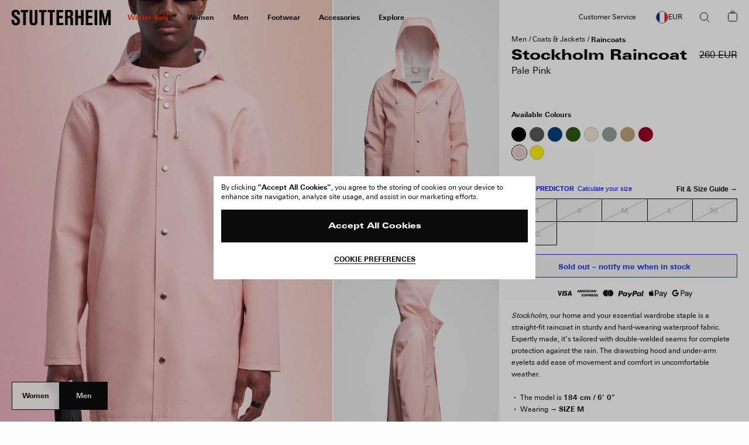

--- FILE ---
content_type: text/html; charset=utf-8
request_url: https://www.google.com/recaptcha/api2/anchor?ar=1&k=6Ld7qYkqAAAAADrH3SlfHP84RVnvxQLv0vCn9mxG&co=aHR0cHM6Ly9zdHV0dGVyaGVpbS5jb206NDQz&hl=en&v=N67nZn4AqZkNcbeMu4prBgzg&size=invisible&anchor-ms=20000&execute-ms=30000&cb=50mxbvr1szzi
body_size: 48839
content:
<!DOCTYPE HTML><html dir="ltr" lang="en"><head><meta http-equiv="Content-Type" content="text/html; charset=UTF-8">
<meta http-equiv="X-UA-Compatible" content="IE=edge">
<title>reCAPTCHA</title>
<style type="text/css">
/* cyrillic-ext */
@font-face {
  font-family: 'Roboto';
  font-style: normal;
  font-weight: 400;
  font-stretch: 100%;
  src: url(//fonts.gstatic.com/s/roboto/v48/KFO7CnqEu92Fr1ME7kSn66aGLdTylUAMa3GUBHMdazTgWw.woff2) format('woff2');
  unicode-range: U+0460-052F, U+1C80-1C8A, U+20B4, U+2DE0-2DFF, U+A640-A69F, U+FE2E-FE2F;
}
/* cyrillic */
@font-face {
  font-family: 'Roboto';
  font-style: normal;
  font-weight: 400;
  font-stretch: 100%;
  src: url(//fonts.gstatic.com/s/roboto/v48/KFO7CnqEu92Fr1ME7kSn66aGLdTylUAMa3iUBHMdazTgWw.woff2) format('woff2');
  unicode-range: U+0301, U+0400-045F, U+0490-0491, U+04B0-04B1, U+2116;
}
/* greek-ext */
@font-face {
  font-family: 'Roboto';
  font-style: normal;
  font-weight: 400;
  font-stretch: 100%;
  src: url(//fonts.gstatic.com/s/roboto/v48/KFO7CnqEu92Fr1ME7kSn66aGLdTylUAMa3CUBHMdazTgWw.woff2) format('woff2');
  unicode-range: U+1F00-1FFF;
}
/* greek */
@font-face {
  font-family: 'Roboto';
  font-style: normal;
  font-weight: 400;
  font-stretch: 100%;
  src: url(//fonts.gstatic.com/s/roboto/v48/KFO7CnqEu92Fr1ME7kSn66aGLdTylUAMa3-UBHMdazTgWw.woff2) format('woff2');
  unicode-range: U+0370-0377, U+037A-037F, U+0384-038A, U+038C, U+038E-03A1, U+03A3-03FF;
}
/* math */
@font-face {
  font-family: 'Roboto';
  font-style: normal;
  font-weight: 400;
  font-stretch: 100%;
  src: url(//fonts.gstatic.com/s/roboto/v48/KFO7CnqEu92Fr1ME7kSn66aGLdTylUAMawCUBHMdazTgWw.woff2) format('woff2');
  unicode-range: U+0302-0303, U+0305, U+0307-0308, U+0310, U+0312, U+0315, U+031A, U+0326-0327, U+032C, U+032F-0330, U+0332-0333, U+0338, U+033A, U+0346, U+034D, U+0391-03A1, U+03A3-03A9, U+03B1-03C9, U+03D1, U+03D5-03D6, U+03F0-03F1, U+03F4-03F5, U+2016-2017, U+2034-2038, U+203C, U+2040, U+2043, U+2047, U+2050, U+2057, U+205F, U+2070-2071, U+2074-208E, U+2090-209C, U+20D0-20DC, U+20E1, U+20E5-20EF, U+2100-2112, U+2114-2115, U+2117-2121, U+2123-214F, U+2190, U+2192, U+2194-21AE, U+21B0-21E5, U+21F1-21F2, U+21F4-2211, U+2213-2214, U+2216-22FF, U+2308-230B, U+2310, U+2319, U+231C-2321, U+2336-237A, U+237C, U+2395, U+239B-23B7, U+23D0, U+23DC-23E1, U+2474-2475, U+25AF, U+25B3, U+25B7, U+25BD, U+25C1, U+25CA, U+25CC, U+25FB, U+266D-266F, U+27C0-27FF, U+2900-2AFF, U+2B0E-2B11, U+2B30-2B4C, U+2BFE, U+3030, U+FF5B, U+FF5D, U+1D400-1D7FF, U+1EE00-1EEFF;
}
/* symbols */
@font-face {
  font-family: 'Roboto';
  font-style: normal;
  font-weight: 400;
  font-stretch: 100%;
  src: url(//fonts.gstatic.com/s/roboto/v48/KFO7CnqEu92Fr1ME7kSn66aGLdTylUAMaxKUBHMdazTgWw.woff2) format('woff2');
  unicode-range: U+0001-000C, U+000E-001F, U+007F-009F, U+20DD-20E0, U+20E2-20E4, U+2150-218F, U+2190, U+2192, U+2194-2199, U+21AF, U+21E6-21F0, U+21F3, U+2218-2219, U+2299, U+22C4-22C6, U+2300-243F, U+2440-244A, U+2460-24FF, U+25A0-27BF, U+2800-28FF, U+2921-2922, U+2981, U+29BF, U+29EB, U+2B00-2BFF, U+4DC0-4DFF, U+FFF9-FFFB, U+10140-1018E, U+10190-1019C, U+101A0, U+101D0-101FD, U+102E0-102FB, U+10E60-10E7E, U+1D2C0-1D2D3, U+1D2E0-1D37F, U+1F000-1F0FF, U+1F100-1F1AD, U+1F1E6-1F1FF, U+1F30D-1F30F, U+1F315, U+1F31C, U+1F31E, U+1F320-1F32C, U+1F336, U+1F378, U+1F37D, U+1F382, U+1F393-1F39F, U+1F3A7-1F3A8, U+1F3AC-1F3AF, U+1F3C2, U+1F3C4-1F3C6, U+1F3CA-1F3CE, U+1F3D4-1F3E0, U+1F3ED, U+1F3F1-1F3F3, U+1F3F5-1F3F7, U+1F408, U+1F415, U+1F41F, U+1F426, U+1F43F, U+1F441-1F442, U+1F444, U+1F446-1F449, U+1F44C-1F44E, U+1F453, U+1F46A, U+1F47D, U+1F4A3, U+1F4B0, U+1F4B3, U+1F4B9, U+1F4BB, U+1F4BF, U+1F4C8-1F4CB, U+1F4D6, U+1F4DA, U+1F4DF, U+1F4E3-1F4E6, U+1F4EA-1F4ED, U+1F4F7, U+1F4F9-1F4FB, U+1F4FD-1F4FE, U+1F503, U+1F507-1F50B, U+1F50D, U+1F512-1F513, U+1F53E-1F54A, U+1F54F-1F5FA, U+1F610, U+1F650-1F67F, U+1F687, U+1F68D, U+1F691, U+1F694, U+1F698, U+1F6AD, U+1F6B2, U+1F6B9-1F6BA, U+1F6BC, U+1F6C6-1F6CF, U+1F6D3-1F6D7, U+1F6E0-1F6EA, U+1F6F0-1F6F3, U+1F6F7-1F6FC, U+1F700-1F7FF, U+1F800-1F80B, U+1F810-1F847, U+1F850-1F859, U+1F860-1F887, U+1F890-1F8AD, U+1F8B0-1F8BB, U+1F8C0-1F8C1, U+1F900-1F90B, U+1F93B, U+1F946, U+1F984, U+1F996, U+1F9E9, U+1FA00-1FA6F, U+1FA70-1FA7C, U+1FA80-1FA89, U+1FA8F-1FAC6, U+1FACE-1FADC, U+1FADF-1FAE9, U+1FAF0-1FAF8, U+1FB00-1FBFF;
}
/* vietnamese */
@font-face {
  font-family: 'Roboto';
  font-style: normal;
  font-weight: 400;
  font-stretch: 100%;
  src: url(//fonts.gstatic.com/s/roboto/v48/KFO7CnqEu92Fr1ME7kSn66aGLdTylUAMa3OUBHMdazTgWw.woff2) format('woff2');
  unicode-range: U+0102-0103, U+0110-0111, U+0128-0129, U+0168-0169, U+01A0-01A1, U+01AF-01B0, U+0300-0301, U+0303-0304, U+0308-0309, U+0323, U+0329, U+1EA0-1EF9, U+20AB;
}
/* latin-ext */
@font-face {
  font-family: 'Roboto';
  font-style: normal;
  font-weight: 400;
  font-stretch: 100%;
  src: url(//fonts.gstatic.com/s/roboto/v48/KFO7CnqEu92Fr1ME7kSn66aGLdTylUAMa3KUBHMdazTgWw.woff2) format('woff2');
  unicode-range: U+0100-02BA, U+02BD-02C5, U+02C7-02CC, U+02CE-02D7, U+02DD-02FF, U+0304, U+0308, U+0329, U+1D00-1DBF, U+1E00-1E9F, U+1EF2-1EFF, U+2020, U+20A0-20AB, U+20AD-20C0, U+2113, U+2C60-2C7F, U+A720-A7FF;
}
/* latin */
@font-face {
  font-family: 'Roboto';
  font-style: normal;
  font-weight: 400;
  font-stretch: 100%;
  src: url(//fonts.gstatic.com/s/roboto/v48/KFO7CnqEu92Fr1ME7kSn66aGLdTylUAMa3yUBHMdazQ.woff2) format('woff2');
  unicode-range: U+0000-00FF, U+0131, U+0152-0153, U+02BB-02BC, U+02C6, U+02DA, U+02DC, U+0304, U+0308, U+0329, U+2000-206F, U+20AC, U+2122, U+2191, U+2193, U+2212, U+2215, U+FEFF, U+FFFD;
}
/* cyrillic-ext */
@font-face {
  font-family: 'Roboto';
  font-style: normal;
  font-weight: 500;
  font-stretch: 100%;
  src: url(//fonts.gstatic.com/s/roboto/v48/KFO7CnqEu92Fr1ME7kSn66aGLdTylUAMa3GUBHMdazTgWw.woff2) format('woff2');
  unicode-range: U+0460-052F, U+1C80-1C8A, U+20B4, U+2DE0-2DFF, U+A640-A69F, U+FE2E-FE2F;
}
/* cyrillic */
@font-face {
  font-family: 'Roboto';
  font-style: normal;
  font-weight: 500;
  font-stretch: 100%;
  src: url(//fonts.gstatic.com/s/roboto/v48/KFO7CnqEu92Fr1ME7kSn66aGLdTylUAMa3iUBHMdazTgWw.woff2) format('woff2');
  unicode-range: U+0301, U+0400-045F, U+0490-0491, U+04B0-04B1, U+2116;
}
/* greek-ext */
@font-face {
  font-family: 'Roboto';
  font-style: normal;
  font-weight: 500;
  font-stretch: 100%;
  src: url(//fonts.gstatic.com/s/roboto/v48/KFO7CnqEu92Fr1ME7kSn66aGLdTylUAMa3CUBHMdazTgWw.woff2) format('woff2');
  unicode-range: U+1F00-1FFF;
}
/* greek */
@font-face {
  font-family: 'Roboto';
  font-style: normal;
  font-weight: 500;
  font-stretch: 100%;
  src: url(//fonts.gstatic.com/s/roboto/v48/KFO7CnqEu92Fr1ME7kSn66aGLdTylUAMa3-UBHMdazTgWw.woff2) format('woff2');
  unicode-range: U+0370-0377, U+037A-037F, U+0384-038A, U+038C, U+038E-03A1, U+03A3-03FF;
}
/* math */
@font-face {
  font-family: 'Roboto';
  font-style: normal;
  font-weight: 500;
  font-stretch: 100%;
  src: url(//fonts.gstatic.com/s/roboto/v48/KFO7CnqEu92Fr1ME7kSn66aGLdTylUAMawCUBHMdazTgWw.woff2) format('woff2');
  unicode-range: U+0302-0303, U+0305, U+0307-0308, U+0310, U+0312, U+0315, U+031A, U+0326-0327, U+032C, U+032F-0330, U+0332-0333, U+0338, U+033A, U+0346, U+034D, U+0391-03A1, U+03A3-03A9, U+03B1-03C9, U+03D1, U+03D5-03D6, U+03F0-03F1, U+03F4-03F5, U+2016-2017, U+2034-2038, U+203C, U+2040, U+2043, U+2047, U+2050, U+2057, U+205F, U+2070-2071, U+2074-208E, U+2090-209C, U+20D0-20DC, U+20E1, U+20E5-20EF, U+2100-2112, U+2114-2115, U+2117-2121, U+2123-214F, U+2190, U+2192, U+2194-21AE, U+21B0-21E5, U+21F1-21F2, U+21F4-2211, U+2213-2214, U+2216-22FF, U+2308-230B, U+2310, U+2319, U+231C-2321, U+2336-237A, U+237C, U+2395, U+239B-23B7, U+23D0, U+23DC-23E1, U+2474-2475, U+25AF, U+25B3, U+25B7, U+25BD, U+25C1, U+25CA, U+25CC, U+25FB, U+266D-266F, U+27C0-27FF, U+2900-2AFF, U+2B0E-2B11, U+2B30-2B4C, U+2BFE, U+3030, U+FF5B, U+FF5D, U+1D400-1D7FF, U+1EE00-1EEFF;
}
/* symbols */
@font-face {
  font-family: 'Roboto';
  font-style: normal;
  font-weight: 500;
  font-stretch: 100%;
  src: url(//fonts.gstatic.com/s/roboto/v48/KFO7CnqEu92Fr1ME7kSn66aGLdTylUAMaxKUBHMdazTgWw.woff2) format('woff2');
  unicode-range: U+0001-000C, U+000E-001F, U+007F-009F, U+20DD-20E0, U+20E2-20E4, U+2150-218F, U+2190, U+2192, U+2194-2199, U+21AF, U+21E6-21F0, U+21F3, U+2218-2219, U+2299, U+22C4-22C6, U+2300-243F, U+2440-244A, U+2460-24FF, U+25A0-27BF, U+2800-28FF, U+2921-2922, U+2981, U+29BF, U+29EB, U+2B00-2BFF, U+4DC0-4DFF, U+FFF9-FFFB, U+10140-1018E, U+10190-1019C, U+101A0, U+101D0-101FD, U+102E0-102FB, U+10E60-10E7E, U+1D2C0-1D2D3, U+1D2E0-1D37F, U+1F000-1F0FF, U+1F100-1F1AD, U+1F1E6-1F1FF, U+1F30D-1F30F, U+1F315, U+1F31C, U+1F31E, U+1F320-1F32C, U+1F336, U+1F378, U+1F37D, U+1F382, U+1F393-1F39F, U+1F3A7-1F3A8, U+1F3AC-1F3AF, U+1F3C2, U+1F3C4-1F3C6, U+1F3CA-1F3CE, U+1F3D4-1F3E0, U+1F3ED, U+1F3F1-1F3F3, U+1F3F5-1F3F7, U+1F408, U+1F415, U+1F41F, U+1F426, U+1F43F, U+1F441-1F442, U+1F444, U+1F446-1F449, U+1F44C-1F44E, U+1F453, U+1F46A, U+1F47D, U+1F4A3, U+1F4B0, U+1F4B3, U+1F4B9, U+1F4BB, U+1F4BF, U+1F4C8-1F4CB, U+1F4D6, U+1F4DA, U+1F4DF, U+1F4E3-1F4E6, U+1F4EA-1F4ED, U+1F4F7, U+1F4F9-1F4FB, U+1F4FD-1F4FE, U+1F503, U+1F507-1F50B, U+1F50D, U+1F512-1F513, U+1F53E-1F54A, U+1F54F-1F5FA, U+1F610, U+1F650-1F67F, U+1F687, U+1F68D, U+1F691, U+1F694, U+1F698, U+1F6AD, U+1F6B2, U+1F6B9-1F6BA, U+1F6BC, U+1F6C6-1F6CF, U+1F6D3-1F6D7, U+1F6E0-1F6EA, U+1F6F0-1F6F3, U+1F6F7-1F6FC, U+1F700-1F7FF, U+1F800-1F80B, U+1F810-1F847, U+1F850-1F859, U+1F860-1F887, U+1F890-1F8AD, U+1F8B0-1F8BB, U+1F8C0-1F8C1, U+1F900-1F90B, U+1F93B, U+1F946, U+1F984, U+1F996, U+1F9E9, U+1FA00-1FA6F, U+1FA70-1FA7C, U+1FA80-1FA89, U+1FA8F-1FAC6, U+1FACE-1FADC, U+1FADF-1FAE9, U+1FAF0-1FAF8, U+1FB00-1FBFF;
}
/* vietnamese */
@font-face {
  font-family: 'Roboto';
  font-style: normal;
  font-weight: 500;
  font-stretch: 100%;
  src: url(//fonts.gstatic.com/s/roboto/v48/KFO7CnqEu92Fr1ME7kSn66aGLdTylUAMa3OUBHMdazTgWw.woff2) format('woff2');
  unicode-range: U+0102-0103, U+0110-0111, U+0128-0129, U+0168-0169, U+01A0-01A1, U+01AF-01B0, U+0300-0301, U+0303-0304, U+0308-0309, U+0323, U+0329, U+1EA0-1EF9, U+20AB;
}
/* latin-ext */
@font-face {
  font-family: 'Roboto';
  font-style: normal;
  font-weight: 500;
  font-stretch: 100%;
  src: url(//fonts.gstatic.com/s/roboto/v48/KFO7CnqEu92Fr1ME7kSn66aGLdTylUAMa3KUBHMdazTgWw.woff2) format('woff2');
  unicode-range: U+0100-02BA, U+02BD-02C5, U+02C7-02CC, U+02CE-02D7, U+02DD-02FF, U+0304, U+0308, U+0329, U+1D00-1DBF, U+1E00-1E9F, U+1EF2-1EFF, U+2020, U+20A0-20AB, U+20AD-20C0, U+2113, U+2C60-2C7F, U+A720-A7FF;
}
/* latin */
@font-face {
  font-family: 'Roboto';
  font-style: normal;
  font-weight: 500;
  font-stretch: 100%;
  src: url(//fonts.gstatic.com/s/roboto/v48/KFO7CnqEu92Fr1ME7kSn66aGLdTylUAMa3yUBHMdazQ.woff2) format('woff2');
  unicode-range: U+0000-00FF, U+0131, U+0152-0153, U+02BB-02BC, U+02C6, U+02DA, U+02DC, U+0304, U+0308, U+0329, U+2000-206F, U+20AC, U+2122, U+2191, U+2193, U+2212, U+2215, U+FEFF, U+FFFD;
}
/* cyrillic-ext */
@font-face {
  font-family: 'Roboto';
  font-style: normal;
  font-weight: 900;
  font-stretch: 100%;
  src: url(//fonts.gstatic.com/s/roboto/v48/KFO7CnqEu92Fr1ME7kSn66aGLdTylUAMa3GUBHMdazTgWw.woff2) format('woff2');
  unicode-range: U+0460-052F, U+1C80-1C8A, U+20B4, U+2DE0-2DFF, U+A640-A69F, U+FE2E-FE2F;
}
/* cyrillic */
@font-face {
  font-family: 'Roboto';
  font-style: normal;
  font-weight: 900;
  font-stretch: 100%;
  src: url(//fonts.gstatic.com/s/roboto/v48/KFO7CnqEu92Fr1ME7kSn66aGLdTylUAMa3iUBHMdazTgWw.woff2) format('woff2');
  unicode-range: U+0301, U+0400-045F, U+0490-0491, U+04B0-04B1, U+2116;
}
/* greek-ext */
@font-face {
  font-family: 'Roboto';
  font-style: normal;
  font-weight: 900;
  font-stretch: 100%;
  src: url(//fonts.gstatic.com/s/roboto/v48/KFO7CnqEu92Fr1ME7kSn66aGLdTylUAMa3CUBHMdazTgWw.woff2) format('woff2');
  unicode-range: U+1F00-1FFF;
}
/* greek */
@font-face {
  font-family: 'Roboto';
  font-style: normal;
  font-weight: 900;
  font-stretch: 100%;
  src: url(//fonts.gstatic.com/s/roboto/v48/KFO7CnqEu92Fr1ME7kSn66aGLdTylUAMa3-UBHMdazTgWw.woff2) format('woff2');
  unicode-range: U+0370-0377, U+037A-037F, U+0384-038A, U+038C, U+038E-03A1, U+03A3-03FF;
}
/* math */
@font-face {
  font-family: 'Roboto';
  font-style: normal;
  font-weight: 900;
  font-stretch: 100%;
  src: url(//fonts.gstatic.com/s/roboto/v48/KFO7CnqEu92Fr1ME7kSn66aGLdTylUAMawCUBHMdazTgWw.woff2) format('woff2');
  unicode-range: U+0302-0303, U+0305, U+0307-0308, U+0310, U+0312, U+0315, U+031A, U+0326-0327, U+032C, U+032F-0330, U+0332-0333, U+0338, U+033A, U+0346, U+034D, U+0391-03A1, U+03A3-03A9, U+03B1-03C9, U+03D1, U+03D5-03D6, U+03F0-03F1, U+03F4-03F5, U+2016-2017, U+2034-2038, U+203C, U+2040, U+2043, U+2047, U+2050, U+2057, U+205F, U+2070-2071, U+2074-208E, U+2090-209C, U+20D0-20DC, U+20E1, U+20E5-20EF, U+2100-2112, U+2114-2115, U+2117-2121, U+2123-214F, U+2190, U+2192, U+2194-21AE, U+21B0-21E5, U+21F1-21F2, U+21F4-2211, U+2213-2214, U+2216-22FF, U+2308-230B, U+2310, U+2319, U+231C-2321, U+2336-237A, U+237C, U+2395, U+239B-23B7, U+23D0, U+23DC-23E1, U+2474-2475, U+25AF, U+25B3, U+25B7, U+25BD, U+25C1, U+25CA, U+25CC, U+25FB, U+266D-266F, U+27C0-27FF, U+2900-2AFF, U+2B0E-2B11, U+2B30-2B4C, U+2BFE, U+3030, U+FF5B, U+FF5D, U+1D400-1D7FF, U+1EE00-1EEFF;
}
/* symbols */
@font-face {
  font-family: 'Roboto';
  font-style: normal;
  font-weight: 900;
  font-stretch: 100%;
  src: url(//fonts.gstatic.com/s/roboto/v48/KFO7CnqEu92Fr1ME7kSn66aGLdTylUAMaxKUBHMdazTgWw.woff2) format('woff2');
  unicode-range: U+0001-000C, U+000E-001F, U+007F-009F, U+20DD-20E0, U+20E2-20E4, U+2150-218F, U+2190, U+2192, U+2194-2199, U+21AF, U+21E6-21F0, U+21F3, U+2218-2219, U+2299, U+22C4-22C6, U+2300-243F, U+2440-244A, U+2460-24FF, U+25A0-27BF, U+2800-28FF, U+2921-2922, U+2981, U+29BF, U+29EB, U+2B00-2BFF, U+4DC0-4DFF, U+FFF9-FFFB, U+10140-1018E, U+10190-1019C, U+101A0, U+101D0-101FD, U+102E0-102FB, U+10E60-10E7E, U+1D2C0-1D2D3, U+1D2E0-1D37F, U+1F000-1F0FF, U+1F100-1F1AD, U+1F1E6-1F1FF, U+1F30D-1F30F, U+1F315, U+1F31C, U+1F31E, U+1F320-1F32C, U+1F336, U+1F378, U+1F37D, U+1F382, U+1F393-1F39F, U+1F3A7-1F3A8, U+1F3AC-1F3AF, U+1F3C2, U+1F3C4-1F3C6, U+1F3CA-1F3CE, U+1F3D4-1F3E0, U+1F3ED, U+1F3F1-1F3F3, U+1F3F5-1F3F7, U+1F408, U+1F415, U+1F41F, U+1F426, U+1F43F, U+1F441-1F442, U+1F444, U+1F446-1F449, U+1F44C-1F44E, U+1F453, U+1F46A, U+1F47D, U+1F4A3, U+1F4B0, U+1F4B3, U+1F4B9, U+1F4BB, U+1F4BF, U+1F4C8-1F4CB, U+1F4D6, U+1F4DA, U+1F4DF, U+1F4E3-1F4E6, U+1F4EA-1F4ED, U+1F4F7, U+1F4F9-1F4FB, U+1F4FD-1F4FE, U+1F503, U+1F507-1F50B, U+1F50D, U+1F512-1F513, U+1F53E-1F54A, U+1F54F-1F5FA, U+1F610, U+1F650-1F67F, U+1F687, U+1F68D, U+1F691, U+1F694, U+1F698, U+1F6AD, U+1F6B2, U+1F6B9-1F6BA, U+1F6BC, U+1F6C6-1F6CF, U+1F6D3-1F6D7, U+1F6E0-1F6EA, U+1F6F0-1F6F3, U+1F6F7-1F6FC, U+1F700-1F7FF, U+1F800-1F80B, U+1F810-1F847, U+1F850-1F859, U+1F860-1F887, U+1F890-1F8AD, U+1F8B0-1F8BB, U+1F8C0-1F8C1, U+1F900-1F90B, U+1F93B, U+1F946, U+1F984, U+1F996, U+1F9E9, U+1FA00-1FA6F, U+1FA70-1FA7C, U+1FA80-1FA89, U+1FA8F-1FAC6, U+1FACE-1FADC, U+1FADF-1FAE9, U+1FAF0-1FAF8, U+1FB00-1FBFF;
}
/* vietnamese */
@font-face {
  font-family: 'Roboto';
  font-style: normal;
  font-weight: 900;
  font-stretch: 100%;
  src: url(//fonts.gstatic.com/s/roboto/v48/KFO7CnqEu92Fr1ME7kSn66aGLdTylUAMa3OUBHMdazTgWw.woff2) format('woff2');
  unicode-range: U+0102-0103, U+0110-0111, U+0128-0129, U+0168-0169, U+01A0-01A1, U+01AF-01B0, U+0300-0301, U+0303-0304, U+0308-0309, U+0323, U+0329, U+1EA0-1EF9, U+20AB;
}
/* latin-ext */
@font-face {
  font-family: 'Roboto';
  font-style: normal;
  font-weight: 900;
  font-stretch: 100%;
  src: url(//fonts.gstatic.com/s/roboto/v48/KFO7CnqEu92Fr1ME7kSn66aGLdTylUAMa3KUBHMdazTgWw.woff2) format('woff2');
  unicode-range: U+0100-02BA, U+02BD-02C5, U+02C7-02CC, U+02CE-02D7, U+02DD-02FF, U+0304, U+0308, U+0329, U+1D00-1DBF, U+1E00-1E9F, U+1EF2-1EFF, U+2020, U+20A0-20AB, U+20AD-20C0, U+2113, U+2C60-2C7F, U+A720-A7FF;
}
/* latin */
@font-face {
  font-family: 'Roboto';
  font-style: normal;
  font-weight: 900;
  font-stretch: 100%;
  src: url(//fonts.gstatic.com/s/roboto/v48/KFO7CnqEu92Fr1ME7kSn66aGLdTylUAMa3yUBHMdazQ.woff2) format('woff2');
  unicode-range: U+0000-00FF, U+0131, U+0152-0153, U+02BB-02BC, U+02C6, U+02DA, U+02DC, U+0304, U+0308, U+0329, U+2000-206F, U+20AC, U+2122, U+2191, U+2193, U+2212, U+2215, U+FEFF, U+FFFD;
}

</style>
<link rel="stylesheet" type="text/css" href="https://www.gstatic.com/recaptcha/releases/N67nZn4AqZkNcbeMu4prBgzg/styles__ltr.css">
<script nonce="kUiljtbikoiUx10sA5cBGg" type="text/javascript">window['__recaptcha_api'] = 'https://www.google.com/recaptcha/api2/';</script>
<script type="text/javascript" src="https://www.gstatic.com/recaptcha/releases/N67nZn4AqZkNcbeMu4prBgzg/recaptcha__en.js" nonce="kUiljtbikoiUx10sA5cBGg">
      
    </script></head>
<body><div id="rc-anchor-alert" class="rc-anchor-alert"></div>
<input type="hidden" id="recaptcha-token" value="[base64]">
<script type="text/javascript" nonce="kUiljtbikoiUx10sA5cBGg">
      recaptcha.anchor.Main.init("[\x22ainput\x22,[\x22bgdata\x22,\x22\x22,\[base64]/[base64]/[base64]/ZyhXLGgpOnEoW04sMjEsbF0sVywwKSxoKSxmYWxzZSxmYWxzZSl9Y2F0Y2goayl7RygzNTgsVyk/[base64]/[base64]/[base64]/[base64]/[base64]/[base64]/[base64]/bmV3IEJbT10oRFswXSk6dz09Mj9uZXcgQltPXShEWzBdLERbMV0pOnc9PTM/bmV3IEJbT10oRFswXSxEWzFdLERbMl0pOnc9PTQ/[base64]/[base64]/[base64]/[base64]/[base64]\\u003d\x22,\[base64]\\u003d\x22,\[base64]/wpfCkBDDoDwdUsKbQ09NWCUQC8K6ZUdCBMOFIMOtYFzDj8OreWHDmMK6woRNdXXCrcK8wrjDpWXDt23DmGZOw7fCrcKAMsOKUcKiYU3DicORfsOHwp7CjArCqTxuwqLCvsKpw5XChWPDoj3DhsOQN8KMBUJMN8KPw4XDvcK0woU5w4vDocOidsO7w6BwwowVSz/DhcKWw5YhXxxHwoJSDhjCqy7CrxfChBlrw5ANXsKjwonDohp0wrF0OUHDrzrCl8KBDVFzw4cdVMKhwo8kRMKRw6woB13CmXDDvBBxwo3DqMKow5EYw4d9FRXDrMOTw5XDsxM4woDCgD/[base64]/[base64]/DiMKrwqRdP3zDg35Dw41Uw4LDmHEBw6IFa1VOYkPClyAuL8KTJMKcw7hqQ8Oaw5XCgMOIwrkDIwbClcKCw4rDncKOY8K4CzRgLmMtwoAZw7cUw59iwrzCpR/CvMKfw748wqZ0D8OpKw3ClidMwrrCpMOWwo3CgRfCt0UQUMKdYMKMHMOJd8KRPl/CngcmAys+SnbDjhtkwqbCjsOkTsK5w6oAacOWNsKpL8K3TlhhQSRPCRXDsHIowq5pw6vDoGFqf8Klw4fDpcOBOMKcw4xBDV8XOcOdwpHChBrDiSDClMOmX2dRwqo0wqJ3ecK9Ti7ChsOdw4rCgSXCslRkw4fDt1fDlSrCoRtRwr/DucOMwrkIw48xecKGCk7Cq8KOLcOFwo3DpzMkwp/DrsK9NSkSesOFJGgoS8KaTkPDosK+w6TDmmRIGDo5w57Cq8Ovw7JCwovDnVrCiyBJw6PCoDdlwp4kShcPaGnCo8K/w4vCn8Kyw7c1EXPCkD5mwqFZOMK9RcKDwr7CuyYpLx/Cu27DiEchw71sw63Dkx1UWUl6BcKsw7pMw7JIwq5Hw5jCoxXCrSfCrcK4woTCrzEPZsK3wqHCjykfR8ONw7vDhMKrw5jDl2PCnmN8bMOBDsKfKMOWw6/Dp8K0OTFowpbCp8OJQ0wzHMKOIAXCjUIDwoYFDk9CXsOXRHvCkF3Cj8OgIsOKXzPCiXsiesKERcK4w6TChm46VMOkwqTCh8KcwqjDjjFRw5d/McOXw5JdGHbDlSt/MkBgw4YqwqQVfcOkaWRQasOrfFnDuWANUsOuw5USw5TCmsOvRsOTw6bDtMKtwrEEHnHClMK6w6rCklfCikAww5w9w4FUw5bDtmrCtMOnFcKew60cOMOtYcKrwqVOBcOww4Zpw5LDlMKMw4DCvzTCkUBFd8Oaw6E1FSbCpMKhPMKGdsO6eRo/[base64]/E8K8w4/[base64]/XTXDo2vCnnJsw4IDf8KvQcOhw5LCs8KULWDDlsOlwqnDrMKSw5dUw79zUcK5wr/CssKmw6vDtGDCksKFCCJ7Y2LDtMObwpAaHgIuwq/DklVWbMKKw5U8a8KGZHnCkx/[base64]/DnMOpw63CpMKZaHMGesOhGsONwrAhwo0zb1fDlcOBwoMXwo7Cn2/[base64]/[base64]/CnMOue8KTKiQoaHvDt8OHwoLDrz3Ctxc2woLCkzzClMKfw4bDt8OFMsOEw77CtcO5bhVpNMKrwoHCpB56wqnDskvDnMK/[base64]/w6zCnEvCj8KlccOBHE11ScKoYsKDwpLCtCHCjcOOIsK2NSPCncK1w5/CtMK2DiPCg8OlecKgwq5BwqvDr8KdwpjCocOkXzfCggfClMKUw6g9wqjCksKuGBATD1REwp/Cs0caKDbCtUhowonDtMK9w4gAM8O/w6p0wrcMwrY3SCjCjsKPwpR8TcOWwr0kZsOBwp5LwofCmn9LC8KfwqvCpsOww5p/[base64]/Do8OUdMOwJsKYwofCtgcQw6kJw4wYU8K2w4lwwrjDoTbDtcKLHDHCrwMgOsO1EmTCny8uFB5fGsK4w6zDvcOrw7wjHFHCuMKAdRNyw5E1FWLDoX7DlcKRX8Ole8OIWMO4w53CigTDkXPDo8KMw4Npw6p8NMKRwo3ChCPDhGzDl1vCtE/DpybCvBzDnw48XEPDrDkEaA9sMcKvVzfDsMO/woLDiMKHwrVhw4Mpw5DDqUjCiGVQU8K6ORkcaBzCrsOXUgbCpsO5wrHDoxZ/DkbCjMKdw6RPfcKrwr4AwqUOH8OzdTQ+KcKHw5svQ2JEwoorS8OHwrMvwqtVJsOqLDrChsOYw6k1w5LCksOXTMKiw7dRScKRFF/DuV/[base64]/[base64]/DqMK2BsOKw7wYPcOZw7vCkQlcGn8dwrE9V2jDtlR/w6TCjcKuwoYzwq/DhsONwq/CmsK3PkrCgEXCtg/DgcKkw5BkSsK5R8OhwodZPUPCjFPCoUQawoZhIj7CnsKEw4bDjBE0I3lCwqlgw7p5woA7ITTDpl/DpFhww7Rhw6k6w718w5fDq3PDj8KBwqfDscKJdCUaw7/DrwzDk8KtwqXCsB7Cj1EuWUplw53DnxfDuShGDMOJIMOTw4EwacOQw4jCjsOuJcOMKwkjcwBfecKuVcONwqRLHmvCiMOZwoQBIiQmw6AiUgDClE/CjXA4w4PDm8KRDjXCpwsDccKyNcO8w43DtCxkw4ljw7rDkABiDMOGwqnCr8OVwpbCpMKZwrVlBMKdwq43wo/ClDZWRU0MKsKQwqvDgcKVwrXCjMOBaGoYZQp1LsKVw4hpw6BNw7vDpsOrw6XDtlRcw6A2wp7DsMO8wpbCiMKXfU4mwrYSBBE1wrDDsz07wp1KwqHDusKzwqVrY3ctNsOjw69nwp47SChMY8OZw74cP1cjQDHCrjHDvhYtwo3Cj0bDk8KyF34zP8Kvwp/DuXzCiAwEVBHDscOTw4g0wphaIsKhw4DDlsKDwrTDusOMwq/CgcKJfMOAwpnCuQPCucKVwp8GfMKOB31pw6bCusOLw5LCoiDDhWBcw5nDoVYHw5Zhw6PCgcOCFxfCgsOrw6BWwoXCq3EfezrCimrDq8KDw4zCuMKcKMK8wqdLPMKZwrHCl8OQXkjDu0vCnzFnwr/[base64]/YcKsw6kMIDrChsOIwo8RMXQew6MXasKlLVXDrjVvw5nDnDzDolk7djILNjPCtxE1wr/Cq8OhHxYjIMOaw7kTTMKow6rDumgVJG84D8O2McKgwq3DmsOhwrIgw43CmgbDqMKdwr8jw7NQwrEFGHfDqw8Rw4nCq2nDtcKjfcKBwqgIwr/CjsKbWMOaY8KdwoF+SXrCvB5DFcKUSMOFPMKqwqoCCFvCh8KmZ8Kvw5vDn8O9wrMpHSNew6vCu8KHKsKwwoUDZwTDoCPCgsOYRcOGBmcTw5rDp8K0w6kDSsOFwoBsE8Ouw5FrCsKmwpdHYcOCfRYIw6p0w6TCn8KIwprCv8KWT8O/wqnCvVNXw5XCk3bCn8K+P8K1M8Ohwo4DAsKYBsOXw7sqQ8Kzw7XDp8KnGEwww44jCcO2wogaw5hAw67CjBjCuWrDusKIwr/Cm8OUwpLCjHzDicKfwrPCjMO5cMOLWHMxfkx1P3nDilx4w5TCoWTCvcKTeQ8vfcKDSDnDlhjCkn7Di8ObLMKPXBnDtcKUPzLCmMOWL8OfdGfCiFjDvgrCsBNnUcKFw7AnwrvCgMOswpjCiW/DtxFgKB4OMEh5DMKPHzkiw4TDiMOFHn1FOMOsaAJEwrDDi8Oswrw2w4zDil/[base64]/[base64]/DpBpYAMO7w4rCu8OuLsOIDsOTw40oQ8Kvw6YBUMO8wrXDqhHCv8KIOwbCucK5Q8KjDMOYw5HDpcOkbSzDrcO6wp7CrsOELMK8wqXDgcOZw5R1w4xnAxNEw6hHUAQudwnDu1LDh8OdNsKbR8O4w5sjBMO/[base64]/[base64]/wpjDlMKbwqcgOsOhwr7DiCdPwqDDjwbDsCfDkMO4w5ErwoV6e3JawrhLEcKQwppxQHrCtkrCoWtlw6xOwq5kGGDDvRnDhcKXwr07NsOKwoHDp8OvYSpew4xaTUA0wpI6Z8K8w7ZTw51XwpAlR8KkJcKgwqN6fT9MKVrCkCZwAULDmsK/D8KxGMOzKcKPWDM2w7lAVAPDry/CrcOZwonClcOgwqFCYUzCq8OPdXTDvwcbI0AGZcKfPMKVI8Kow7LCmWXDusOVw67CoUY7LXlMw5zDksOPdcKoNsOgw79mw5fDksKQPsKww6IFw5bDqU4aGSlVw73Dh2pvKcOPw6oqwrTDosKlNzVQAsO3GSjCol/DqsObCMKCGjzCpsOJwo3DgxnCtsKPcxc8wqpYQh7Cgkgfwr1dE8KwwpRuK8OWRSPCtXxGwoAew7nCmFJ+wrMNPcOlVArCoy/[base64]/DpsKxw7/DgXdlw5hfw6QibgLCp8OBw7nCqsKxwo1qGMKIw7HDgl/[base64]/DvhkrwobDocOoIQYXwq3CiyhISG9Zw6DCvXQWKETCnwXCjE3ChsK/wozDsTnCsk7DiMOCeQpywpzCpsKIwq3DssKMAcKHw7JtaBbDlyVqwo3Dll8ic8K5UcKncC7CoMOzAMOdScKrwqJgw5PCmXHCjcKJScKSSMOJwoEcAcOIw69lwpjDrcOYWTc7V8KKw5RgQsKBcHvDgcOTwrRIf8O7w4/CmjjCiislwqUGwoJVVsK6WcKkPBXDm1J+UcKNwozDncK9wrLDsMOAw7fCkSXCoEjCrcKlw7HCucKpw7LCuQLDgsKZM8KjdGHCk8OawrXDvMOLw5vCnMOFw7cnXMKUwqpXZlUuwrYRw78aG8K/w5bDhH/DocOmw7jCmcOwGlNqwqgYwqPCkMKvwrsvOcOvGxrDjcOxwrrCtsOjwqHCkmfDuyrCtMODw67DtMKSwqdfwo5TJsOowpcJwopBRcODwpwbX8KUwppiasKcw7VWw6hzwpPDjAXDrx/CumrCtsK8BsKZw4VzwqHDs8OlVcOnBScsNsK2WzB4c8O/G8KbRsOtbMOTwr3DsHPDusKTw5nDl3fDiXh+dBzDlTIMw7dCw5AVwrvCizrDhxvDlMK9McOEw7dIw7vDrMOmw7/Dn0dsVsKdB8Klw77ChMO3BR9IIQbCl2wlwoPCpzlSw77DuHvCm1RNw7M8CmTCt8Ouwp80wrnDqBRCMsK1XcK5OMKfKCFqEsKrVcO9w4thBVzDjmfDi8KCRGt0DyFRwo4xDMKyw5tlw6vCoWcaw6zDuQvDjMOPw5TDvS3DlBLDgTd4wp3DixAyXcOaD3fCpB/Dq8Kvw7Y6FzV9wo83BcOUVMK5GGFPFzHCmXXCqsKDAcOGCMOQB1bCicKHPsOGZHvDiDjDhsK+AcOqwpbDlj4yZBMbwrbDscKKwpXDs8O2w6nDgsKzJQlcw5zDiEbDi8OXwpgnZGzCg8O2Ezshwq/DhcKfw6wiw7/DqhEhw48QwoM7bVHDpDkGw5TDsMKpDsK+wpFnEjVCBALDicOEGHjClsORIw9+wpvCgGJUw6XClcOXW8O/wpvCr8OocEIvDsOPwp0vQ8OtTVcPFcOpw5TCr8OPw4zCg8K8asK2wroyGcKWw4zDiU/CscOpaGbDhBk6wph/wrzCl8ORwqJ9Y2rDtcOAOytwOmVewpLDmxFqw5vCqsObbcOPCS5ow4AAAsKOw7bCjsK0wrrCpsOiZltUFwxAJWETw6bDt10cfcOawpofwqU+IcOJMsK/PcKtw7bDo8O5MsOfwrTDoMK1w44MwpQlw4ANEsKiZC4wwqDDrMO0w7HCusOGwqbDrC7ClX/DhMKXwrxJwo7CjcKzScKjw4JbQMOZwqvCmh9lIsKAwpd1w70SwqfDuMKrwrldSMKDXMKLw5zDkTnCrzTDsGZEGC5mIi/[base64]/DksOQwqPCm2psw6fDocOMC2LDkMOWVBHDs8OGaRrDt3EtwrTCmDfDnWENw7I4O8KhcR4kwrHDm8OSwpPCrcOIwrbDsj9XbMKJw5nChMOALVpEwoXDsFoRwprDgVNIwoTDhMOCET/Ds0nCrcONf2JIw5DClcOHw7wuw5PCssOwwr9tw5LCgMOEDVdIMgpAEMO4w5fCrUNvwqcPA0TCsMO6asOgNcOcXgQ2wqDDlBNHwpPCjy/DnsOFw5QwJsOLwqR7b8K4a8OMw5gvw7nCkcKAYD/DlcKZw5XDjsKBw6vCp8K0Ag1EwqJ/C1/DksOrw6TCqsO9wpXCjMO2wrXDhiXDlEpjworDlsKaBgVkegXDjx5zw4XChsKAwpvCqXfCocK/[base64]/[base64]/CphzDtXzCq8OpwrvCrnrDtBzCpsKRI8K3PsOcwrvCqMOgGsKTasOHw4DCoC3CgWfCkFk3w4zCrsOEKU55wpfDkRBfw4oUw449woxcASwxwoQsw6FwUThqbFPDjkDDm8OPMhsywrgLbiLCkFQQecKLGMOqw7TCiWjCkMKxwq/DhcOfdMO5YhXDhSdFw7PDiRLDoMOCw5xKwrjDs8KyYTfDuRdpwqnCsChORj/DlMO6wpkuw4vDthpgGsKJw4d3wrbDl8O/w6rDlHhMw6fCssK/[base64]/[base64]/DsUQsOMOPICDDmMOuwrbCuGwNwqfDhxN4PcOLd24rXQHCu8K0wrUXZRzDksKrwoLCocK6w5AzwqfDncKEw4TDv3XDgcKhw5DDomnCpcKLw6nCoMOHNnrDscOtGMOEwpQ6G8KbKsO+P8KDFH0NwqsdVcOyEG7Dh1HDj2bDlsK2ZA/[base64]/Hg7DgUHDjjXCgCA6w7/CmRkewp3CqcKtwrN0wpd0Mn/Dk8KVwocAFHQeW8K9wrTDtcKIPcOjJMKfwqZjOMOtw4XDmcKCLCAuw6vCtS1WLzZew73Cg8OlJMOvezXClkx7wppcZUXCg8OFw7lxVwYfIsOEwpw3aMKrPcObwoZ0w4AGYyXCiglrw53CmMKkE10hw7shw7cYF8Kdw5vCkCrDrMKbUcK5wp/Cgh0pNyfDpsK1wpbDozPDi283w5RFZDXCjsOYwosBT8OvcsKYJVpRw6PDtkVXw4gGZF/[base64]/Cr8OiwrjDosO3w5kRw5cfM18HwqMpVQVHwoXCo8ONDMKowojCpsKIw4dTCsKxEClGwrsxJMKpw6I/w4hLdsK0w7AFw4IswqzChsOPWy7DpzPCoMO0w7bCpHJgWcOqw7/Dqg0KF3bChk4Tw7Y6N8Oxw6R/WkrDq8Kbf0MZw7h8TsOzw5jDlMKXBcK4Z8Khw6fDosKKVxQPwpAze8KoRsO1wobDrC/CkMOIw5rChgkpV8OsLh/ChAAQwqBsZ3wOwr7CrXAew4LCkcKlw51tAMK/wqDDscKzGMONwoLDnMOXwqnDnwXCtX4Uf0TDt8O5VURpwpzDhsKXwrBlw7nDmsOUwprDl0lSYkgewr5nw4bCggYEw4c/w5BWw5PDjsOzRcK3V8Okwo7ClsKzwp3Dp1J7w7HDn8OLZl8xaMK6DgLDlw/CvSjCusKEfsKhw7nDsMKnSk7CpMKnwqsCK8KIw6vDsEvCrsK2G0bDiE/CvCbDqyvDs8Ocw60Uw4bCuDPChXstwrYPw7R9B8K+JcOnw55zwoJwwp3CnXHDsWgZw4vDpibCiHDDsSpGwrDDkMK8wrh/fR/DohTCjcOow6YRw63DicKNwqLCkWfCscOqwrXCscO2w7I5VQXCp2rDtxsBEVnDgRwFw44aw63CuXrDk2rCksKvwpPCrRNzwo/CksK+wow5S8O9wrVVHWXDtnoNd8K4w4sNw4nCjMO4w77Di8OwAALDgsKkwoXChi/DosKtEsKaw5zCssKuwpPCrg1ADcKtdkt6w78CwoF3wok2w6dAw6jDh2ENC8Oawr9Uw5gYATkJwrfDhCjDu8Olwp7CqDDDm8OVw43DrcOKb3RSHmRHMhonMsKEw5jDpMOpwq9xLHpTKsOVwr0MUn/DmFZsZE7Dlx1zFA0owpjDoMK1UyB3w7A2woVzwqPDmFnDhsOLLlDDq8ODw7lnwrk7wroSw6DCnDxePsKbQsOawrdAw4wNBcOfV3AqO33CqS3DpMOzwo/DpHwHw4rCnVXDpsKwJmHCiMO8JcOZw5JDA0XDuCYPXEHDj8KMZMKPwo8kwp9KKgZ9w43Ck8KtGMOHwqpiwoXCjMKYFsOjcAg0wrcETMK1wq/[base64]/DscKIwrUXwog4OsKeF3l8UMKNwoU5ZcOCUsOEwqXCp8Ohw53DlzlzEsKrR8K/WBfCgWcRwocSwqpbQcOswqTCgQrCs2R/S8Kta8KswqwNSTIeGz8xU8KCwofCjSbDjcKLwpDCgi0gHiwqXC5Ww5M2w6jDul92wozDmTbCqXbDpsOHDMOMFMKCw79cYz7CmMKoJ0vDrcOnwpzDizXDklEPwp3CvRUSwobDjjHDuMOrw4Zgwr7Dk8OAw6VkwoUMwogIw7AZOsOpEcO+MRLDp8KGLwUWWcK6wpU3w4/DuDjCuBJRwrzCksKzwqA6GMKNNybCrsK3DsKBfiLCqAfDoMKRXH1eKmXCgsKEHmnDgcOqwqzDuFHCtgfCkcOAwq5EDWI/TMOdLA9mw4R7w4x1asOPw6RkXyPDuMO/w5DDqsKvT8ObwoURfxPCiA3CgsKYUMOUw57ChMKlwrHCmsOCwqzCrUY1wpEkWk/CmD1+aWrDjBDCtcKgw4nDsW9Uwq80w6BfwpBMY8OWUsOBLH7DkMKYw609OTJXOcOzNA18csOPwrsccMKrF8KGUsK4V17DhkJQbMKlw4tdw57Dj8KWwpjChsK9Xz13wopLPcKywp7Dj8OBcsKmOsKZwqFjw6FYw57Dol/DvcKlMV0Yan/DnmTClV0raXt7aXnDlg/[base64]/[base64]/CoFbDtB5Nw6pzwrfCul7CssKDRsKFwq7DlTVPwrXCrw5gYcKAKHg/w5RKw5hVwoN1w640ScORPsKJCsOgSMOEC8O0w5jDnUzCuGfCqMKGwrbDp8KJan/DixMJwpzCg8ORwrzCuMKGESM2woFZwq/DlzQgXcOkw4bCihpIwrl6w5IeQcOgwqTDqkE2QFRJM8OCDcK3wrU0MsO+XDLDosKBJMO5PcOiwpsvUsOMTsKsw45JZBDCgXjDmBFAw65nf37CpcK+PcK8wp4yTcK0U8K/KnrCncOQbMKrw4DChMKtFGpmwpgOwoPDn2tQwrLDhxB5w4/[base64]/ZcKHwrBoPwXCpTnCoV3Cr8KVbcKrZcOpO0hFwo/DiBQ3wqfCrCl1csKfw5F2JikuwqDDvMO8DcK4BzURbEvDlsOrw41Pw5zDqlDCoWDCgC3DmWpRwpjDjsO+wqo3A8O9w5jCocK8w4YzDcKWwqzDvMKxSsOBOMO4w4dLRxUdw4zCll/DnMOBAMOsw6oAw7FZAsK8WMO4woQFw5okaQfDiTdQw7HDjQkHw6tbGWXCusOOw5TCkFnDtSNrf8K9SwzCpMKdw4bCjMODwqvCl3EmJsKcwoQhUwvCs8OMw4VaD01yw7XDisKqScOowoFLNx3Cq8KCw7oLwq5qE8Kxw7/DksKDwprCtMO5PXXDtXIDH0/CmhYOb2lATcOtw4x4eMKAVcKtccOiw70cYcKdwqgcDMK6SMOcdFQEwpDCjcK9T8KmYD8THcOde8O6w5/CnyUkYDBAw7dEwofCr8Kww6QnLMOgR8OBw4Y4woPCoMOWwqkjSMObY8KcCmrCp8KDw4o2w4hnKkZ1T8KVwoAAwoUwwqAMa8Kcw40TwqoBG8OmPsOzwr5Aw6PCmC7DlsOIw5XDtsOXOiwTT8OuQTHCu8KSwqBPw6TDl8OdPMOiw53CkcKWwp19T8K5w4g/YibDlzklJsKzw5HDk8OKw5Y2VSXDoiTDn8OYYVXDiTBwGcKuKl3DkMOBaMOcEcOuwolDP8ORw4zCpsOWwrzDjStCDSTDrgAkw5Vtw4IcT8K6wrvCjMK3w6Q+wpfCgwwrw7/CqcO/wp7DtWgtwqpRwopTGMKGwpPCvyPCuk7ChcOcAMKLw4LDo8O+DsOUwoXCusOQw4IWw75JT2zDscKEECRSwrPCksOHwqLDscKtwoQKw7XDn8OYwp8Sw6XCqsOnwoTCvMOwVS4vSW/Dp8KxAcKeVCrDpkEfbFrCpStEw53CvgHCgsOGwoAHwqkEPGRac8Kdw7wELX5WwoDCiDEBw5DDr8OaKzYuwoZ9w7XCpcOdAMK/[base64]/[base64]/DosOZA8KMCDtsw4/ChgPDtQAywpHCskxRw5DCpcOCbmgzHsORCzpkdnDDmMKBfsKhwrPDjsOYLlMkw55VAMKICcOlCMOQIsONFsOUwoLDm8OdDXHDlT4Iw7nCmsKPRcKGw4Zsw6LDosKnJTg1bcODw4DDq8KAaVc7fsOIw5J/[base64]/w47CkMOvw77Do8Ozw7QwwrhWP8OSwqpNaD/DjMOtAsKGwokmwrbDt1vCo8KNw6rDtiDCo8KqNwh4w63DgRErfRJLaz1hXBZcw7zDr15/B8OcTcKdDCM/R8KKw77DoWdmaXDCrwZGE1EUVmbDulXCiwDCkB/CqsOnJMOLVMK9MsKkJMOrU2ETbT54YMKYJV8Fw7zCkcOgP8Kcwp8pwqgyw4/Dn8K2wpsMwrPCvWDCmMOIdMKiwoB2YzxQEWbCoBoiXgnDuFjDplcCwrxJwp/[base64]/DiEoRw5xew7DCrMOCO8K3w7PDqnhow6fCmcOowrIVRC7ChcOOVsK1wqnCoEfCnBoxwpAVwqwZw6JEFQfCllk6wpvCs8KhUMKcXEzCssKgw6EZw4LDvQxnwr9nMSLCmS7ChiAyw5wZwrZcwpsEMX/[base64]/DpyfClMOHw5VXDU7CgDzCs1Zrw48Fw5tAw49xaWx2wpkwO8OZw7VVwrJUMUTClMOkw5PDqcO+w7IYRl/DnhoaRsOLSMO0w4ZRw6nChcOzDsOyw7jDgHnDuR3CgknCoUjDoMKvN3nDg0h6MWfCvsOHwqvDvsK3woPClcOHw4DDvCZFQAhMwpPDrTl0Tmg2NEApcMO9woDCrB0gwpvDgTVpwrh/bMK2G8KxwoXChsO3HCnDpMK5A3Inwo/[base64]/ClsKWJEXCsDTDiyrDncOAwrDCnMKcVMKwZ8KJw5o7E8KWOMK4w6sGY3LDj0XCgsOfwozDoAUEMcKLw5Y6RnkJYzYvw7LClg/Cj0oVHVDDg13Ch8KIw6vDlcObw5LCqX9WwoXDi2/DqMOow4fDuCVJw61ACMO9w6DCsmomwrfDq8KCw6ZTwpjDhXfDs1XDqWzCmcOZwobDpDjDksK8fsOJGjTDscK5YcK/HDsIYsKTV8Oww7nDmcKcdMKEwqfDr8KkRMOQw71Iw5PDkMKXw49lL3/CgsOWw4FDSsOscHjDq8ObJgDCsi8Ad8OSMnrDtFQ0IcOjP8OKRsKBeDwWcRIgw6fDs0AkwqkRCsOBw67Cl8OJw5cbw64jwqnCm8OGOMOhw6J3LiDDjsOzOsOcw49Pwo0gw6/CscOPwrkOw4zDhMK4w6Jsw4/CucK/[base64]/Du8K1I0ITBU8Dw4pBw71+w5vDo8ObPG7CnMKHw6lvNj1gw41xw4bCgcO0w7s8BsOywoPDmjrDlgNEOsOaw5BjBcK7f0/[base64]/WMKlF0B1w5jDpGDChBBAwonCqcOyKMOtU8KVwo7Dl8OzfH9cOETCisOmGjTDlsKUFsKYU8KxTTjDu3t6wpXDlRfCvljDsBgfwr3DkcK0wp3DiFx0cMOHwrYPFAENwqdqw742L8Oew7oPwq8iLm1dwpBCQsK4w7DDgMOBw4JoM8Oaw5nDp8OywpI9OxXCo8O4S8K2Sh/DjCBCwoPDqjrCmyZRwpfCl8K6WMKTGg/CrMKBwq0CAsOlw6/Dsy4EwrU4BcONQMOBwqbDg8KIJsKhw41FAsOVZ8OeOWovwo7DuyPCsRjDnj/DmGTCkCw+dVRdAVRTwqjCucKNwqB8TsOjQMKgw5DDpF/[base64]/DscKhw75ZN38JOsO3YMOOLAo0ORzDnCPClxpKwpjDhcKLw7UfdQPChVV+NcK5w5jCvRjCp2fCicODLsOxwoRbOcO0HFh+wr94LsOqdAVCwpTConIORTt9wq7DqBErwrw4wr4tZllRcsK5wqM+w5pODcOww4MXDcOOBMKTHFnDi8OyI1B/w6fCmsK+XBkLahLDtMOWw6whJTk6wpAywqLDnMK9W8ODw78rw6fDonXDsMKRwrLDicO+VMOHccOnw7zDg8O+U8KdZ8O1wprDjhjCu2/[base64]/DlnfCpMOVwq8HRjF7w4AmCMKTHMOdw4nCtn06Z8OvwrhHdsK5wpLDrg7DiUvCrnI/WcOdw6UlwpV/wpxxY1nCq8OOe3ksDcOFXHsYwr8MC1TChcKHwpkkQ8OswrYowoPDucKWw4cKw73CtSbCvcO0wqUNw73Dl8KSw4xzwrE7bcKTAcKDGBQOwqfDmcOBw5HDqk7DsDUDwrLCi0oUOsKLAG0/wpUvw4JfTDXCvVlsw6xEwrbCjcKdwofCgHFDFcKJw5vCm8KqBsOmLcOXw6pIwrnCuMOBdMOIbcOKccKbcTbDrxlXw6HCpsKtw7/DjWDCg8Oiwr9wIm7Dqlkuw6JZQH7CgmLDjcKjQHhUaMKPc8Kqw4DDo2ZRw4jCmDvDlgfCm8ORwqUiLF/CqcK+RChfwpI7wooUw7vCu8KVdAU9wqHCrMKYwq0UcWfCgcKqw5DDgxtew4vDgcOtCApfJsOVMMK1wprDsmzDpsKPwofDrcOmRcOQY8KBU8OCw73DsBbCuWgAwr3ClGhyJhshwrYBaU1+w7fCv2bDicO/PsKKX8KPLsOvwpDDjsKCRsO9w7vChsOKPsKyw7vDoMOVCCbDoSbDrWXDqwV+MiUKwo/DoQ/CosOIw4bCk8KywrVtGsKWwq16Oy1Gwrtdw51JwpzDv2MJwq7CtxgNW8Obw4zCqMKhQ3nCpsOfFsOlLMKtLBcMYEvChsK0W8KgwqtTwqHCvgYIwpwfw7jCscK9RU5mazsEwpLDvyvCpmLCrHvCncOGO8KVw6/DrQrDtsK+XTTDvUBpw4QTScK9wq/DvcOoEMOgwo3CjcKVI1PCrUnCkT/CuljCqiU2w50OZcOOW8Kow6R/[base64]/CvjsSwp4xwopeW8K5wpDDr8Oaw58dw6EIeQ0BDWzCj8KvLzjDosO6U8K+eDHCp8K/w6PDrcOYH8OewoMibVcKwrfDhMO/QBfCh8ORw5TDicOQwqgUPcKiQFs3A2RzKsOqLMKMZcO2ATrCjTPDrcO6w79kAyXDr8Orw7TDonxxDsOfwrNAw5UWw5FbwrjDjFkmX2bDo0LDo8KbR8OSwo8rwpHDpsOtw4/CjMO1USBPSHnClGg/wrfCuB8MGcKmKMKnw5DChMO5w73DtsOCwopsfsKywpnCscKLAcKPwpkwK8K7w6bDu8KTcMKVAFTCtQLDicO1w455WURqW8Kzw5zCp8K3wpxJwr51w5Qowqt/[base64]/[base64]/[base64]/w4TDli7CrSA4w4YVF3HDrcK0w5XDgsO/dW7DvR/DmMKww6nDgmpKdsKywpBcw6PDnyTCtcKUwqgJwpcTXnrCpzk6SxvDosOcVMK+OMKzwq7DtBYRYcKswqgMw6LCsVIxZ8O2wpocw5DCgMKSw6YBwqJHN1FJw74cbz/CucKaw5Abw7nDnEMVwp4ZEHhOUQvCpmJjw6fDo8KqZcObLsOqWFnCrMOgw6jCs8KBw5pJw5teHSXCqhnDjhN6wqvDimU8MWXDskE9SiUzw4TDscKVw656w7rCocKxV8KaPMOjOcK2AxNmw4DDuGbCgQnDmVnCix/CrcKtJsOtXW4fOk9WPsO3w4NcwpNdXcKmwo/DuW07HDAIw7vCjD4nJyrCpQ1mwovCjxUsNcKUUcKpwoHDjkRqwoUSw4XDgcKhwp7Cm2RKwoFLwrR4woPDuR9+w6UbBn4Fwrc0TcKTw6fDpQMcw6U8esOWwo/CiMKywpbCgn5UYlMlMz/[base64]/CmVptI0NHXFxgwrk4MhQvUTLDn8OPw5/DtDvDq3LDt23Ckn0OVGRbf8KXwqrDviYfbMOsw4RzwpjDjMOlw6t4w69KO8O4Z8K4eCLDtMKzwoR9F8OQwoNUw4fCs3XDtsOSBkvClXI2PlfCisK7WsKTw6Ubw5vDqMKGw7bDhMKZI8OGw4NPw6jCvB/Ck8OmwrXDisKiwohlwoN3R3sSwocvGMK1EMOZwrZuw4vCkcOIwr9mBW/DnMONw5PDtV3CpMO4M8KIw6zDlcO2wpLCh8KEw7HDgC8RDm8HK8KgQjnDoiDCsFpUXEdhf8Ocw53DicKcfcKrw64HA8KAE8Kgwr4jwrgAYsKIwps3woHCvWoNX3sDwprCsmnDscKLO2/[base64]/Dji7DosOtwrLClcKwIHdzwrHDu8KEwpRow7DCusOuwpPClsKkI1bDlm/CgUXDgnHCkcKBImjDo1UEb8Obw58MPMOHQcOew6Mfw4/Dk2TDmgIgw7HCj8OBwpcGWcKtZD8dJMKSOHfClgfDrcOiRTAGTcKjRzY6wrlrTDDDhXcyP3LDu8Omw6gAV0DCo03Cm2rDjil9w4t6w5nDlsKkwr7CqcKhw5HDlGXCpsKuLmDCvsOYCMKZwo98PsOXc8O2w7hxw6oHDUTDulHDkQw/[base64]/CvkkaacO5LMKnIwAOw5fDlyvCpMKVf8O6ScKJPMOWSMKxJsOowqZ0w4xkJRXDsi4xDUrDgQHDsQkFwq8xFC92eAIEMCnCv8KTdsOZOcKRw5rDuTLCqz/Dq8OXwonDnFBZw4/CnsO8w686IsKMRsK8wqzCoB7ChSLDvWgpSsKucFXDmQxXJMKqw7s+wq1Ee8KaXi96w77DiCQvTwAAw7rDhMKxeCnCrsOIw5vDpcOCw4FAA1xewoHDvMK3w6NEZcKvw53Ds8KWB8Knw67CmcKawojCqVYKI8OhwpBxwqANOsKDwp/DhMKAC3zDhMOCfAjDncKrAinDmMK4wpHCtyvDsl/CgMOXwpt9w6/[base64]/dcOsMQjCl8O3w5dadkhbw70oTMOcwpHCoEXDi8OcwofCngrDpsOfcVPDqVPCtyDCki5/Y8KnXcKwSMKyfsKhwoRCHcK+bl9AwokLJcKhw5rDkTQJPHlzXUY5wpvDusOjw6w7ecOnJhofcgQhb8K9OGVDKTxYOgRIwqphaMOfw5IDwqLCmMOCwqRBRSFqFcKSw5pZwr3DsMOOYcO9Q8Onw7/ClMKYPXAgwp3CtcKuH8KGd8KIwpjCtMOiw45OZ24GW8OSQDlbYkExw7zDrcKFWBAxFVBKIcO8wolAw7M8w7kKwrwHw4/[base64]/[base64]/[base64]/Djx85d8Okw6fCkcKLw58sw5dXw6B/[base64]/[base64]/[base64]/Dg8Ktw6bDt8OgUMK0w5bDpsO+ZcKXUcOTwq9VKwrCukF8N8O7w6jDl8OtQcOcd8OSw5sSNhLCrQzDlBFoAAkscgpqYkQXwqREw400wo3Dl8KyL8KEwovDj1ZIQGsLf8OKLnnDksOww7HDhMKrLGTCkcO2LmHDt8KHBFfDiz9kwo/CmnImwofDhR9pHzrDlcOXe3I8SSFKwpDDqnNzCS86wrpPLcKDwrQLW8K1wqAcw4A/WMOuwqTDgFUIwrHDu27CuMOOc0TDs8OhJcOlT8KEw5nCg8KLL0YNw5zDnFR2GsKJwpA/aiDDlUEuw6l0EDtmw6vCmGFxwpPDpMOzesKjwoLChCrDr1oGw5nDqAhycHx/J13CjhpQD8OOXC/DicOZw5IOPzROwq5awrgQVAjCocKdeiZSC1ZCwrjCjcOKTXfCjiPCp1ZeEsKVZcKNwqltwoXCmsO6woTCgcOLwpxrL8Kaw6wQL8KHw63CkWTCqMOYwqXCulQcw6/Cn2DCtjfCj8OwdDvDoEp2w6jCi1AFwpzDjcKRw5nChRLCrsKKwpQDworDhQvCk8K/[base64]/Cs8Kawpx9K8KIw4PDjg3DvcKiwrDCkm1gFsKPwq8+DsK/[base64]/wqDCrMK7UsOsBmHDi8KPIcKawpZ8aD7Dk8KqwrcEeMK7wqnDmQUtRMOkJ8KmwqPCkcOICQfCrsOpF8Kawr/CjQzClgDDoMOLTQAAw7jDgMOfeToOw4JlwooREMOewqRxM8KBwr/DsjTChVMEEcKZw4TCiCFWw4LCryB+w69uw5Yyw44BdFnDrDrCn0XChcOaZcOoT8KFw4/[base64]/[base64]/XCzDt8ODw4fDvsOeChh/IcOTLl3Ct1Asw7zCosOQMsOIw5TDhz3ClirDl3fDmAjCn8O8w53Dm8O5w6cuwqDDiH/DjsK5JTNRwqk\\u003d\x22],null,[\x22conf\x22,null,\x226Ld7qYkqAAAAADrH3SlfHP84RVnvxQLv0vCn9mxG\x22,0,null,null,null,1,[21,125,63,73,95,87,41,43,42,83,102,105,109,121],[7059694,984],0,null,null,null,null,0,null,0,null,700,1,null,0,\[base64]/76lBhnEnQkZnOKMAhmv8xEZ\x22,0,0,null,null,1,null,0,0,null,null,null,0],\x22https://stutterheim.com:443\x22,null,[3,1,1],null,null,null,1,3600,[\x22https://www.google.com/intl/en/policies/privacy/\x22,\x22https://www.google.com/intl/en/policies/terms/\x22],\x22y03/dIcj+6xoFW3OaLKjjx4lKj+/IqpGtJq8oyQ55nE\\u003d\x22,1,0,null,1,1769704025361,0,0,[110,198],null,[202,178,17],\x22RC-tqbulnHu_1IvVg\x22,null,null,null,null,null,\x220dAFcWeA72m7Hb4ikyIVqy4EAEsH63xCiXJ9LKnsFO7dnKKgE2hl31p084elZREwFrKV3iBn6hLUTecy0mDR7FDp_ymeorDrGkjQ\x22,1769786825482]");
    </script></body></html>

--- FILE ---
content_type: application/javascript; charset=utf-8
request_url: https://esm.run/@depict-ai/dpc@1.0/ES10
body_size: 2621
content:
/**
 * Bundled by jsDelivr using Rollup v2.79.2 and Terser v5.39.0.
 * Original file: /npm/@depict-ai/dpc@1.0.45/ES10/index.js
 *
 * Do NOT use SRI with dynamically generated files! More information: https://www.jsdelivr.com/using-sri-with-dynamic-files
 */
import{add_to_version_info as t,dlog as e,impression_track_element as i,derror as r,depict_click as n,foolproof_send_beacon as s,base_url as o,observer as a,instant_exec_on_suspect_history_change as d,catchify as c,get_tracking_event_context_data as u,send_depict_unfiltered as h}from"/npm/@depict-ai/utilishared@1.0.51/ES10/+esm";import l from"/npm/@babel/runtime@7.28.6/helpers/defineProperty/+esm";import m from"/npm/@babel/runtime@7.28.6/helpers/classPrivateFieldGet/+esm";import p from"/npm/@babel/runtime@7.28.6/helpers/classPrivateFieldSet/+esm";var _=[];!function(t,e){t="@depict-ai/"+t;for(var i=[],r=0;r<_.length;r++)i.push(t+"/"+_[r]);if(-1!==_.indexOf(e)||_.push(e),_.length>1)throw new Error("You're trying to import multiple transpiled versions of "+t+"! Already imported: "+i.join(", ")+" and you're trying to import "+t+"/"+e+" or a dependant thereof")}("performance-client","ES10");const f="1.0.45";let v;var k;(k=v||(v={}))[k.Recommendation=0]="Recommendation",k[k.SnakeRecommendation=1]="SnakeRecommendation",k[k.SearchResult=2]="SearchResult",k[k.ProductListingResult=3]="ProductListingResult";const w={[v.Recommendation]:"recommendation_id",[v.SnakeRecommendation]:"recommendation_id",[v.SearchResult]:"search_result_id",[v.ProductListingResult]:"product_listing_result_id"},g=".depict-add-to-cart",y={"data-recommendation_id":v.SnakeRecommendation,"data-recommendation-id":v.Recommendation,"data-search-result-id":v.SearchResult,"data-product-listing-result-id":v.ProductListingResult};const b=(t,e)=>{if("number"==typeof e&&!isNaN(e))return e.toString();if("string"!=typeof e)throw new Error("".concat(t," event requires a string as an argument"));return e},E=(t,e)=>null==e?e:b(t,e),S=(t,e,i)=>{if("purchase"===e)return(t=>{if("object"!=typeof t||null===t)throw new Error("purchase event requires an object as an argument");if(!Array.isArray(t.items))throw new Error("purchase event requires an items array of purchased products");if(!t.currency||"string"!=typeof t.currency)throw new Error("purchase event requires a currency string");if(!t.transaction_id||"string"!=typeof t.transaction_id&&"number"!=typeof t.transaction_id)throw new Error("purchase event requires a transaction_id string");t.transaction_id=t.transaction_id.toString();for(const e of t.items){if(""==e.item_id||"string"!=typeof e.item_id&&("number"!=typeof e.item_id||isNaN(e.item_id)))throw new Error("purchased item requires an item_id of the purchased product");if(isNaN(e.price))throw new Error("purchase item requires a unit price for the product purchased");if(!e.quantity||isNaN(e.quantity))throw new Error("purchase item requires a quantity of products purchased");e.item_id=e.item_id.toString()}})(i),void t.sendPurchaseEvent(i);"number"==typeof i&&(i=i.toString()),"addToCart"===e?t.sendAddToCartEvent({product_id:b(e,i)}):"setMarket"===e?t.setMarket(b(e,i)):"setProductId"===e?t.setProductId(b(e,i)):"setUserId"===e?t.setUserId(E(e,i)):"setSessionId"===e&&t.setSessionId(E(e,i))},R=t=>{var e,i;const r=(e=window).dpq||(e.dpq=function(){const t=function(){const e=arguments;t.send_event?t.send_event.apply(this,e):t.queue.push(e)};return t.queue=[],t}()),n=(i=window).depict||(i.depict={});n.dpq=r,n.eventHistory=r.queue,n.dpc=t,r.send_event||(r.send_event=(e,i)=>{r.queue.push([e,i]),S(t,e,i)},r.queue.forEach((e=>{let[i,r]=e;S(t,i,r)})))};function P(t,e){q(t,e),e.add(t)}function q(t,e){if(e.has(t))throw new TypeError("Cannot initialize the same private elements twice on an object")}function C(t,e,i){if(!e.has(t))throw new TypeError("attempted to get private field on non-instance");return i}var A=new WeakMap,I=new WeakSet,T=new WeakSet,L=new WeakSet,N=new WeakSet,j=new WeakSet;class W{constructor(t,i){var r,n,s,o;if(P(this,j),P(this,N),P(this,L),P(this,T),P(this,I),l(this,"auto_observe",!0),o={writable:!0,value:!1},q(n=this,s=A),s.set(n,o),l(this,"tracked_elements",new WeakSet),(null===(r=window.depict)||void 0===r?void 0:r.dpc)instanceof W)return e("DPC already initialized. Returning existing instance."),window.depict.dpc;R(this),this.merchant=t,C(this,T,B).call(this,i),C(this,I,x).call(this),this.auto_observe&&(this.observeRecommendations(),this.observePDPA2CButton())}checkIfTracked(t){return this.tracked_elements.has(t)?(e("Already tracked",t),!0):(this.tracked_elements.add(t),!1)}trackProductCard(t,e,r){if(this.checkIfTracked(t))return;switch(r){case v.Recommendation:case v.SnakeRecommendation:t.addEventListener("click",(()=>this.sendRecommendationClickEvent(e))),i({element:t,data:{recommendation_id:e,...C(this,L,D).call(this)}});break;case v.SearchResult:t.addEventListener("click",(()=>this.sendSearchResultClickEvent(e))),i({element:t,data:{search_result_id:e,...C(this,L,D).call(this)}});break;case v.ProductListingResult:t.addEventListener("click",(()=>this.sendProductListingResultClickEvent(e))),i({element:t,data:{product_listing_result_id:e,...C(this,L,D).call(this)}})}const n=t.querySelectorAll(g);for(const e of n)this.trackAddToCartButton(e,t)}trackAddToCartButton(t,e){this.checkIfTracked(t)||t.addEventListener("click",(()=>{if(!e){const e=C(this,j,O).call(this);return e?void this.sendAddToCartEvent({product_id:e}):void r("No product ID set for add-to-cart click outside of product card",t)}for(const[t,i]of Object.entries(y)){const r=e.getAttribute(t);if(!r)continue;const n={[w[i]]:r};return void this.sendAddToCartEvent(n)}r("Could not find tracking data for add-to-cart click on button",t)}))}sendAddToCartEvent(t){C(this,N,M).call(this,{type:"add_to_cart",...t})}sendRecommendationImpressionEvent(t){C(this,N,M).call(this,{type:"element_visible",recommendation_id:t})}sendSearchResultImpressionEvent(t){C(this,N,M).call(this,{type:"element_visible",search_result_id:t})}sendProductListingResultImpressionEvent(t){C(this,N,M).call(this,{type:"element_visible",product_listing_result_id:t})}sendRecommendationClickEvent(t){n({recommendation_id:t,...C(this,L,D).call(this)})}sendSearchResultClickEvent(t){n({search_result_id:t,...C(this,L,D).call(this)})}sendProductListingResultClickEvent(t){n({product_listing_result_id:t,...C(this,L,D).call(this)})}sendPurchaseEvent(t){if(!this.market)throw Error("Market not set");const{dsid:e,user_id:i,session_id:r}=C(this,L,D).call(this),n=t.items.map((t=>({sku:t.item_id,price:t.price,quantity:t.quantity}))),a={events:[{event_type:"purchase",dsid:e,user_id:i,session_id:r,transaction_id:t.transaction_id,currency:t.currency,products:n}],tenant:this.merchant,market:this.market};s(o+"/v2/create-events",a)}setMarket(t){this.market=t}setProductId(t){e("Setting product id",t),this.latest_product_id=t,this.latest_product_id_path=location.pathname,m(this,A)||(C(this,N,M).call(this,{type:"page_view",product_id:t}),p(this,A,!0))}setUserId(t){e("Setting user id",t),this.latest_user_id=t||void 0}setSessionId(t){e("Setting session id",t),this.latest_session_id=t||void 0}observeRecommendations(){for(const[t,i]of Object.entries(y)){const n="[".concat(t,"]");e("Starting to observe product cards with selector",n),a.onexists(n,(e=>{let{element:s}=e;const o=s.getAttribute(t);o?this.trackProductCard(s,o,i):r("No tracking id found on element with attribute ".concat(n),s)}))}}observePDPA2CButton(){a.onexists(g,(t=>{let{element:i}=t;const r=Object.keys(y).map((t=>"[".concat(t,"]"))).join(","),n=i.closest(r)||void 0;e("Found ".concat(n?"product card":"pdp"," add-to-cart button"),i),this.trackAddToCartButton(i,n)}))}}function x(){let t=location.href;d.add(c((()=>{const{href:e}=location;t!==e&&(p(this,A,!1),t=e)})))}function B(t){void 0!==t&&(void 0!==t.auto_observe&&(this.auto_observe=t.auto_observe),void 0!==t.market&&(this.market=t.market))}function D(){const t={market:this.market,tenant:this.merchant,user_id:this.latest_user_id,session_id:this.latest_session_id};return{...u(),...t}}function M(t){h([{...t,...C(this,L,D).call(this)}],!0)}function O(){if(this.latest_product_id_path===location.pathname)return this.latest_product_id}t("dpc",f);export{W as DPC,f as version};export default null;
//# sourceMappingURL=/sm/8e0df7352a3f5f8178894dd9b41e422fafebbf261bd7957820be2878a9f7a99a.map

--- FILE ---
content_type: application/javascript; charset=utf-8
request_url: https://cdn.jsdelivr.net/npm/@babel/runtime@7.28.6/helpers/classPrivateFieldSet/+esm
body_size: -127
content:
/**
 * Bundled by jsDelivr using Rollup v2.79.2 and Terser v5.39.0.
 * Original file: /npm/@babel/runtime@7.28.6/helpers/esm/classPrivateFieldSet.js
 *
 * Do NOT use SRI with dynamically generated files! More information: https://www.jsdelivr.com/using-sri-with-dynamic-files
 */
function e(e,t){return e.get(function(e,t,n){if("function"==typeof e?e===t:e.has(t))return arguments.length<3?t:n;throw new TypeError("Private element is not present on this object")}(e,t))}function t(t,n,r){return function(e,t,n){if(t.set)t.set.call(e,n);else{if(!t.writable)throw new TypeError("attempted to set read only private field");t.value=n}}(t,e(n,t),r),r}export{t as default};
//# sourceMappingURL=/sm/cc3df2b77a2e61892072af5c5a0da763f4f85d6a98401afb5aeb55f0349a1c3c.map

--- FILE ---
content_type: application/javascript; charset=utf-8
request_url: https://cdn.jsdelivr.net/npm/@babel/runtime@7.28.6/helpers/defineProperty/+esm
body_size: -172
content:
/**
 * Bundled by jsDelivr using Rollup v2.79.2 and Terser v5.39.0.
 * Original file: /npm/@babel/runtime@7.28.6/helpers/esm/defineProperty.js
 *
 * Do NOT use SRI with dynamically generated files! More information: https://www.jsdelivr.com/using-sri-with-dynamic-files
 */
function t(r){return t="function"==typeof Symbol&&"symbol"==typeof Symbol.iterator?function(t){return typeof t}:function(t){return t&&"function"==typeof Symbol&&t.constructor===Symbol&&t!==Symbol.prototype?"symbol":typeof t},t(r)}function r(r){var e=function(r,e){if("object"!=t(r)||!r)return r;var o=r[Symbol.toPrimitive];if(void 0!==o){var n=o.call(r,e||"default");if("object"!=t(n))return n;throw new TypeError("@@toPrimitive must return a primitive value.")}return("string"===e?String:Number)(r)}(r,"string");return"symbol"==t(e)?e:e+""}function e(t,e,o){return(e=r(e))in t?Object.defineProperty(t,e,{value:o,enumerable:!0,configurable:!0,writable:!0}):t[e]=o,t}export{e as default};
//# sourceMappingURL=/sm/223a2d3096467f8381a254a5663fa53e7c30ac573dfc33ee4f6cdff0bd4a6a28.map